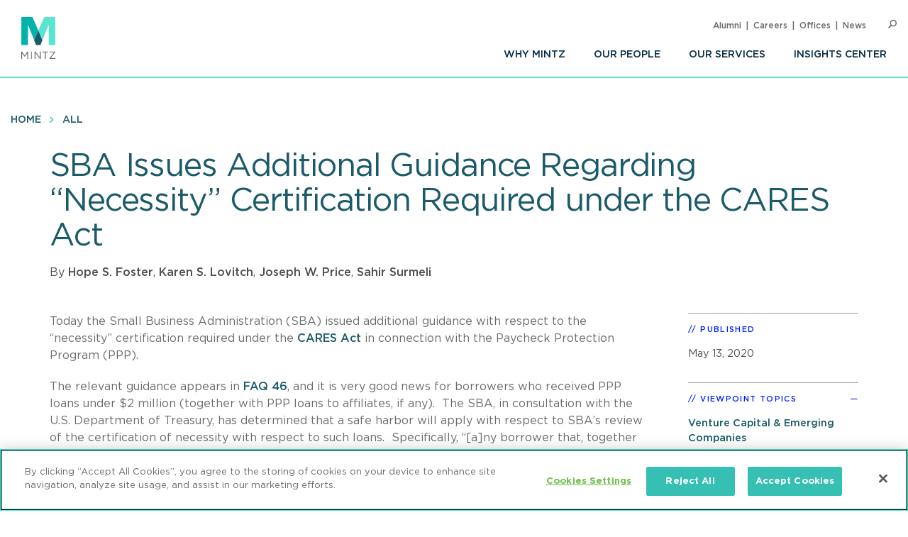

--- FILE ---
content_type: text/html; charset=UTF-8
request_url: https://www.mintz.com/insights-center/viewpoints/2911/2020-05-13-sba-issues-additional-guidance-regarding-necessity
body_size: 9161
content:


<!DOCTYPE html>
<html lang="en" dir="ltr" prefix="og: https://ogp.me/ns#">
  <head>
    <meta charset="utf-8" />
<meta name="description" content="Today the Small Business Administration (SBA) issued additional guidance with respect to the “necessity” certification required under the CARES Act in connection with the Paycheck Protection Program (PPP). The relevant guidance appears in FAQ 46, and it is very good news for borrowers who received PPP loans under $2 million (together with PPP loans to affiliates, if any). The SBA, in consultation with the U.S. Department of Treasury, has determined that a safe harbor will apply with respect to SBA’s review of the certification of necessity in connection with respect to such loans. Specifically, “[a]ny borrower that, together with its affiliates, received PPP loans with an original principal amount of less than $2 million will be deemed to have made the required certification concerning the necessity of the loan request in good faith.”" />
<link rel="canonical" href="https://www.mintz.com/insights-center/viewpoints/2911/2020-05-13-sba-issues-additional-guidance-regarding-necessity" />
<link rel="image_src" href="/sites/default/files/media/images/2020-02-18/Viewpoints-Small-General.png" />
<link rel="icon" href="/themes/custom/mintztheme/gnorm/build/favicon.ico" />
<link rel="icon" sizes="16x16" href="/themes/custom/mintztheme/gnorm/build/images/favicon/favicon-16x16.png" />
<link rel="icon" sizes="32x32" href="/themes/custom/mintztheme/gnorm/build/images/favicon/favicon-32x32.png" />
<link rel="apple-touch-icon" sizes="180x180" href="/themes/custom/mintztheme/gnorm/build/images/favicon/apple-touch-icon.png" />
<meta property="og:url" content="https://www.mintz.com/insights-center/viewpoints/2911/2020-05-13-sba-issues-additional-guidance-regarding-necessity" />
<meta property="og:title" content="SBA Issues Additional Guidance Regarding “Necessity” Certification Required under the CARES Act" />
<meta property="og:description" content="Today the Small Business Administration (SBA) issued additional guidance with respect to the “necessity” certification required under the CARES Act in connection with the Paycheck Protection Program (PPP). The relevant guidance appears in FAQ 46, and it is very good news for borrowers who received PPP loans under $2 million (together with PPP loans to affiliates, if any). The SBA, in consultation with the U.S. Department of Treasury, has determined that a safe harbor will apply with respect to SBA’s review of the certification of necessity in connection with respect to such loans. Specifically, “[a]ny borrower that, together with its affiliates, received PPP loans with an original principal amount of less than $2 million will be deemed to have made the required certification concerning the necessity of the loan request in good faith.”" />
<meta property="og:image" content="https://www.mintz.com/sites/default/files/media/images/2020-02-18/Viewpoints-Small-General.png" />
<meta name="twitter:card" content="summary_large_image" />
<meta name="theme-color" content="#1b5b69" />
<meta name="viewport" content="width=device-width, initial-scale=1" />
<meta http-equiv="cleartype" content="on" />
<meta name="msapplication-tilecolor" content="#1b5b69" />
<meta name="Generator" content="Drupal 10 (https://www.drupal.org)" />
<meta name="MobileOptimized" content="width" />
<meta name="HandheldFriendly" content="true" />
<meta itemprop="acquia_lift:content_title" content="SBA Issues Additional Guidance Regarding “Necessity” Certification Required under the CARES Act" />
<meta itemprop="acquia_lift:content_type" content="viewpoint" />
<meta itemprop="acquia_lift:page_type" content="node page" />
<meta itemprop="acquia_lift:context_language" content="en" />
<meta itemprop="acquia_lift:content_section" content="" />
<meta itemprop="acquia_lift:content_keywords" content="" />
<meta itemprop="acquia_lift:post_id" content="66236" />
<meta itemprop="acquia_lift:content_uuid" content="9190977e-67b1-44b2-9c73-068b415fc709" />
<meta itemprop="acquia_lift:published_date" content="1589422279" />
<meta itemprop="acquia_lift:persona" content="" />
<meta itemprop="acquia_lift:engagement_score" content="1" />
<meta itemprop="acquia_lift:account_id" content="MINTZLCFGP" />
<meta itemprop="acquia_lift:site_id" content="mintz_local" />
<meta itemprop="acquia_lift:liftAssetsURL" content="https://lift3assets.lift.acquia.com/stable" />
<meta itemprop="acquia_lift:bootstrapMode" content="manual" />
<meta itemprop="acquia_lift:contentReplacementMode" content="trusted" />
<meta itemprop="acquia_lift:cdfVersion" content="1" />
<script src="https://lift3assets.lift.acquia.com/stable/lift.js" async></script>

    <title>SBA Issues Additional Guidance Regarding “Necessity” Certification Required under the CARES Act | Mintz</title>
    <script nonce="0Bld48lKG-8FN1FnIJoXCg" >
if("true"===sessionStorage.fontsLoaded)document.documentElement.classList.add("fonts-loaded")
else{var script=document.createElement("script")
script.src="/themes/custom/mintztheme/gnorm/build/scripts/fontloader.built.js",script.async=!0,document.head.appendChild(script)}
</script>
    <link rel="dns-prefetch" href="//lift3assets.lift.acquia.com">
<link rel="dns-prefetch" href="//us-east-1-decisionapi.lift.acquia.com">
<link rel="dns-prefetch" href="//production-cdn.lift.acquia.com">

<link rel="dns-prefetch" href="//siteimproveanalytics.com">
<link rel="dns-prefetch" href="//us1.siteimprove.com">

<link rel="dns-prefetch" href="//analytics.clickdimensions.com">

<link rel="dns-prefetch" href="//js-agent.newrelic.com">

<link rel="dns-prefetch" href="//www.google-analytics.com">

<link rel="dns-prefetch" href="//vimeo.com">
<link rel="dns-prefetch" href="//player.vimeo.com">
<link rel="dns-prefetch" href="//f.vimeocdn.com">
<link rel="dns-prefetch" href="//skyfire.vimeocdn.com">
    <link rel="stylesheet" media="all" href="/sites/default/files/css/css_G5YHtyPR45MQdLfXBjuvSooC_FajL2SlhKnl6kayF7I.css?delta=0&amp;language=en&amp;theme=mintztheme&amp;include=eJwdxNENgCAMBcCF0M5U5AUxLRhaVJzexPu4rXVQ6uNkWfngJ2ip_voOBWVpkWUxn1JqDjbNoRTZEK6C2-h_1ZaG4AMbgRyB" />
<link rel="stylesheet" media="all" href="/sites/default/files/css/css_-OeUf44qzEHGJ1mZNhoEdGXOOB-K9qE4czZGR65CogE.css?delta=1&amp;language=en&amp;theme=mintztheme&amp;include=eJwdxNENgCAMBcCF0M5U5AUxLRhaVJzexPu4rXVQ6uNkWfngJ2ip_voOBWVpkWUxn1JqDjbNoRTZEK6C2-h_1ZaG4AMbgRyB" />

    <script src="https://script.crazyegg.com/pages/scripts/0118/8909.js" async></script>

      <!-- OneTrust Cookies Consent Notice start for mintz.com -->
  <script nonce="0Bld48lKG-8FN1FnIJoXCg" type="text/javascript" src="https://cdn.cookielaw.org/consent/fd0b2d2a-0866-4e7e-9c77-2bcb411e37b3/OtAutoBlock.js" ></script>
  <script nonce="0Bld48lKG-8FN1FnIJoXCg" src="https://cdn.cookielaw.org/scripttemplates/otSDKStub.js"  type="text/javascript" charset="UTF-8" data-domain-script="fd0b2d2a-0866-4e7e-9c77-2bcb411e37b3" ></script>
  <script nonce="0Bld48lKG-8FN1FnIJoXCg" type="text/javascript">
    function OptanonWrapper() { }
  </script>
  <!-- OneTrust Cookies Consent Notice end for mintz.com -->




  </head>
  <body>
            <a href="#main-content" class="visually-hidden focusable"> Skip to main content </a>
    <noscript><iframe src="https://www.googletagmanager.com/ns.html?id=GTM-WFZJJ3ST"
                  height="0" width="0" style="display:none;visibility:hidden"></iframe></noscript>

      <div class="dialog-off-canvas-main-canvas" data-off-canvas-main-canvas>
    
<header class="global-header">
  <div class="global-header__inner">
    <section class="wrapper">
      <div class="navigation-button-wrapper">
        <a href="#" class="navigation-button" data-module="GlobalNav" id="toggle-navigation" aria-controls="navigation" aria-expanded="false">
          <span>Menu</span>
        </a>
      </div>
      <div class="logo">
        <a href="/"><img src="/themes/custom/mintztheme/gnorm/build/images/logo--square-text.svg" alt="Mintz logo" data-ot-ignore></a>
      </div>
      <div class="navigation__wrapper">
                
<nav class="navigation navigation--primary" >
<ul role="menu" class="navigation__list"><li role="menuitem" class="navigation__item"><a class=" has-children" aria-label="Why Mintz" href="/why-mintz"  >Why Mintz<span class="navigation__arrow icon-angle-right"></span></a><ul role="menu" class="navigation__list"><li role="menuitem" class="navigation__item"><a class="" aria-label="Meet Our Managing Member" href="/why-mintz/meet-our-managing-member"  >Meet Our Managing Member</a></li><li role="menuitem" class="navigation__item"><a class="" aria-label="Our History" href="/why-mintz/our-history"  >Our History</a></li><li role="menuitem" class="navigation__item"><a class="" aria-label="Innovation" href="/why-mintz/innovation"  >Innovation</a></li><li role="menuitem" class="navigation__item"><a class="" aria-label="Diversity" href="/why-mintz/diversity"  >Diversity</a></li><li role="menuitem" class="navigation__item"><a class="" aria-label="Pro Bono" href="/why-mintz/pro-bono"  >Pro Bono</a></li><li role="menuitem" class="navigation__item"><a class="" aria-label="Community Service" href="/why-mintz/community-service"  >Community Service</a></li><li role="menuitem" class="navigation__item"><a class="" aria-label="Alumni" href="/why-mintz/alumni"  >Alumni</a></li><li role="menuitem" class="navigation__item"><a class="" aria-label="Leadership" href="/why-mintz/leadership"  >Leadership</a></li><li role="menuitem" class="navigation__item"><a class="" aria-label="Awards &amp; Recognition" href="/why-mintz/awards-recognition"  >Awards &amp; Recognition</a></li><li role="menuitem" class="navigation__item"><a class="" aria-label="International Law Firm Network" href="/why-mintz/international-law-firm-network"  >International Law Firm Network</a></li><li role="menuitem" class="navigation__item"><a class="" aria-label="In Memoriam" href="/why-mintz/memoriam"  >In Memoriam</a></li></ul></li><li role="menuitem" class="navigation__item"><a class="" aria-label="Our People" href="/our-people"  >Our People</a></li><li role="menuitem" class="navigation__item"><a class="" aria-label="Our Services" href="/our-services/practices"  >Our Services</a></li><li role="menuitem" class="navigation__item"><a class=" has-children" aria-label="Insights Center" href="/insights-center"  >Insights Center<span class="navigation__arrow icon-angle-right"></span></a><ul role="menu" class="navigation__list"><li role="menuitem" class="navigation__item"><a class="" aria-label="Events" href="/insights-center/events"  >Events</a></li><li role="menuitem" class="navigation__item"><a class="" aria-label="News &amp; Press Releases" href="/insights-center/news-press"  >News &amp; Press Releases</a></li></ul></li></ul>
</nav>


                
<nav class="navigation navigation--utility" >
<ul role="menu" class="navigation__list navigation__list--utility"><li role="menuitem" class="navigation__item navigation__item--utility"><a class="" aria-label="Alumni" href="/why-mintz/alumni"  >Alumni</a></li><li role="menuitem" class="navigation__item navigation__item--utility"><a class="" aria-label="Careers" href="/careers"  >Careers</a></li><li role="menuitem" class="navigation__item navigation__item--utility"><a class="" aria-label="Offices" href="/offices"  >Offices</a></li><li role="menuitem" class="navigation__item navigation__item--utility"><a class="" aria-label="News" href="/insights-center/news-press"  >News</a></li></ul>
</nav>

      </div>

      <div class="search" data-module="GlobalSearch">
            <form class="search__form" action="/search" method="get" aria-hidden="false">
  <div class="search__form-inner js-form-item form-item js-form-type-search-api-autocomplete form-item-keywords js-form-item-keywords">
    <label class="visually-hidden" for="globalSearch">Search</label>
    <input id="globalSearch" class="search__input form-autocomplete form-text ui-autocomplete-input" type="text" name="keywords" value="" placeholder="Search" data-drupal-selector="edit-keywords" data-search-api-autocomplete-search="viewpoint_search" data-autocomplete-path="/search_api_autocomplete/viewpoint_search?display=entity_view&amp;&amp;filter=keywords" size="30" maxlength="128" autocomplete="off">
    <button type="submit" class="search__button"><span class="button-icon icon-search"></span><span class="visually-hidden">Search</span></button>
  </div>
</form>
<a href="#" class="search__toggle"><span class="toggle-icon icon-search"></span><span class="visually-hidden">Open Search</span></a>
      </div>

    </section>
  </div>
</header>








<main class="main" id="main-content" tabindex="-1">
    <div class="region region-content">
    <div id="block-mainpagecontent" class="block block-system block-system-main-block">
  
    
          
  
  
<header class="header header--detail">
              
<nav class="navigation navigation--breadcrumb" >
<ul role="menu" class="navigation__list"><li role="menuitem" class="navigation__item"><a class="" aria-label="Home" href="/"  >Home</a></li><li role="menuitem" class="navigation__item"><a class="" aria-label="All" href="/insights-center"  >All</a></li></ul>
</nav>
        
  
        <div class="hero-content">
    <div class="wrapper">
      <div class="hero-content__inner">
        <div class="title-container">
          <h1>
<span>SBA Issues Additional Guidance Regarding “Necessity” Certification Required under the CARES Act</span>
</h1>
                                                                <div class="byline">
                    <div class="byline_full">
                                              By 
                                                                                              <a href="/our-people/hope-s-foster" hreflang="en">Hope S. Foster</a>,                                                                                                <a href="/our-people/karen-s-lovitch" hreflang="en">Karen S. Lovitch</a>,                                                                                                <a href="/our-people/joseph-w-price" hreflang="en">Joseph W. Price</a>,                                                                                                <a href="/our-people/sahir-surmeli" hreflang="en">Sahir Surmeli</a>                                                                  </div>
                  </div>
                
                              </div>
      </div>
    </div>
  </div>
  
  </header>

  <div class="wrapper row">
    <div class="column__wrapper">
      <div class="column column--main">
        <div class="navigation--article">
  <div class="navigation__inner">
    <div class="wrapper">
            <div class="reading-progress" data-module="ReadingProgress">
        <progress class="reading-progress__progress-bar" value="0"></progress>
      </div>
    </div>
  </div>
</div>
        <div class="article-wrapper">
          <div class="wysiwyg">
              
                
  <p>Today the Small Business Administration (SBA) issued additional guidance with respect to the “necessity” certification required under the <a href="https://www.congress.gov/bill/116th-congress/senate-bill/3548/text?q=product+actualizaci%C3%B3n">CARES Act</a> in connection with the Paycheck Protection Program (PPP).&nbsp;</p>

<p>The relevant guidance appears in <a href="https://home.treasury.gov/system/files/136/Paycheck-Protection-Program-Frequently-Asked-Questions.pdf">FAQ 46</a>, and it is very good news for borrowers who received PPP loans under $2 million (together with PPP loans to affiliates, if any).&nbsp; The SBA, in consultation with the U.S. Department of Treasury, has determined that a safe harbor will apply with respect to SBA’s review of the certification of necessity with respect to such loans.&nbsp; Specifically,&nbsp;“[a]ny borrower that, together with its affiliates,[footnote omitted] received PPP loans with an original principal amount of less than $2 million will be deemed to have made the required certification concerning the necessity of the loan request in good faith.”</p>

<p>FAQ 46 also stated that PPP loans in amounts of $2 million or more (along with other PPP loans as appropriate) will be subject to review.&nbsp; This statement represents a departure from SBA’s previous guidance in <a href="https://home.treasury.gov/system/files/136/Paycheck-Protection-Program-Frequently-Asked-Questions.pdf">FAQ 39</a> stating that all loans of $2 million or more would be reviewed following forgiveness requests. &nbsp;If the SBA determines in the course of its review that a borrower lacked an adequate basis for the required necessity certification, SBA will seek repayment of the outstanding PPP loan balance and will inform the lender that the borrower is not eligible for loan forgiveness. If the borrower repays the loan after learning of the SBA’s determination regarding repayment, SBA will not pursue administrative enforcement or make referrals to other agencies based on its determination with respect to the necessity certification.&nbsp; But the guidance does not specify that this enforcement relief will apply to borrowers that, together with affiliates, have loans of $2 million or more (and as such do not qualify for the safe harbor covering the necessity certification described above, even for a borrower that individually has a loan in an amount less than $2 million), but it seems as though the enforcement relief should be available.</p>

<p>Borrowers should keep in mind that in both cases the guidance relates only to the necessity certification and thus has no impact on risks related to other certifications.&nbsp; Further, a variety of other risks still remain.&nbsp; For example:</p>

<ul>
	<li>a relator (or whistleblower) still could bring a qui tam case under the federal False Claims Act, but the risk associated with such cases is now much lower;</li>
	<li>another government agency, such as the Department of Justice, still could pursue fraud or other charges;</li>
	<li>borrowers still could be the subject of negative press coverage;</li>
	<li>Congressional committees may still hold hearings and call borrowers to testify;</li>
	<li>Congress could take action intended to clarify that the SBA guidance did not correctly interpret Congressional intent under the CARES Act.</li>
</ul>

<p>Given that a federal False Claims Act case can result in the payment of treble damages (which could be viewed under certain circumstances as three times the loan amount), substantial civil penalties, and attorneys’ fees, the remaining risks cannot be easily dismissed.&nbsp; Borrowers seeking further assistance in assessing these matters should contact a member of the Mintz team.</p>



            <p><a href="/subscribe" class="button">Subscribe To Viewpoints<span class="button__icon icon-long-arrow"></span></a></p>
          </div>
        </div>
      </div>
      <div class="column column--side">
        
    
  <div class="sidebar-list" >
    <h3 class="sidebar-list__title" >Published</h3>
    <div class="sidebar-list__list"  >
            <li class="sidebar-list__item">
          <time datetime="2020-05-13T12:00:00Z">May 13, 2020</time>

      </li>
      </div>
  </div>


    <div class="views-element-container">



  <div class="sidebar-list" data-module="SectionCollapse" data-initial-state="open">
    <h3 class="sidebar-list__title" data-trigger>Viewpoint Topics</h3>
    <div class="sidebar-list__list" data-target >
                  <li class="sidebar-list__item">
                  <a href="/insights-center/venture-capital-emerging-companies" hreflang="en">Venture Capital &amp; Emerging Companies</a>
            </li>
            <li class="sidebar-list__item">
                  <a href="/insights-center/securities-capital-markets" hreflang="en">Securities &amp; Capital Markets</a>
            </li>
            <li class="sidebar-list__item">
                  <a href="/insights-center/sustainable-energy-infrastructure" hreflang="en">Sustainable Energy &amp; Infrastructure</a>
            </li>
        </div>
  </div>






</div>


    
  <div class="sidebar-list" >
    <h3 class="sidebar-list__title" >Professionals</h3>
    <div class="sidebar-list__list"  >
                                  <li class="sidebar-list__item">
            <a href="/our-people/hope-s-foster" aria-label="Hope S. Foster">Hope S. Foster</a>
      </li>
                            <li class="sidebar-list__item">
            <a href="/our-people/karen-s-lovitch" aria-label="Karen S. Lovitch">Karen S. Lovitch</a>
      </li>
                            <li class="sidebar-list__item">
            <a href="/our-people/joseph-w-price" aria-label="Joseph W. Price">Joseph W. Price</a>
      </li>
                            <li class="sidebar-list__item">
            <a href="/our-people/sahir-surmeli" aria-label="Sahir Surmeli">Sahir Surmeli</a>
      </li>
        </div>
  </div>


    
  <div class="sidebar-list sidebar-list--social" >
    <h3 class="sidebar-list__title" >Share</h3>
    <div class="sidebar-list__list"  >
                
<ul class="list-inline icon-list">
      <li>
      <a href="https://www.linkedin.com/shareArticle?mini=true&amp;url=https%3A%2F%2Fwww.mintz.com%2Finsights-center%2Fviewpoints%2F2911%2F2020-05-13-sba-issues-additional-guidance-regarding-necessity&amp;utm_source=mintz.com&amp;utm_medium=share&amp;utm_campaign=insights_linkedin" target="_blank" rel="noopener">
        <span class="icon fa-brands fa-linkedin-in" aria-label="LinkedIn"></span>
      </a>
    </li>
      <li>
      <a href="https://www.facebook.com/sharer/sharer.php?u=https%3A%2F%2Fwww.mintz.com%2Finsights-center%2Fviewpoints%2F2911%2F2020-05-13-sba-issues-additional-guidance-regarding-necessity" target="_blank" rel="noopener">
        <span class="icon fa-brands fa-facebook" aria-label="Facebook"></span>
      </a>
    </li>
      <li>
      <a href="https://x.com/intent/tweet?text=SBA Issues Additional Guidance Regarding “Necessity” Certification Required under the CARES Act&amp;url=https%3A%2F%2Fwww.mintz.com%2Finsights-center%2Fviewpoints%2F2911%2F2020-05-13-sba-issues-additional-guidance-regarding-necessity" target="_blank" rel="noopener">
        <span class="icon fa-brands fa-square-x-twitter" aria-label="X"></span>
      </a>
    </li>
      <li>
      <a href="/cdn-cgi/l/email-protection#[base64]" target="_blank" rel="noopener">
        <span class="icon fa-solid fa-envelope" aria-label="Email"></span>
      </a>
    </li>
      <li>
      <a href="/mintz/pdf?id=66236" target="_blank" rel="noopener">
        <span class="icon icon-pdf" aria-label="PDF"></span>
      </a>
    </li>
  
  
      <li>
      <a href="#" onclick="javascript:window.print();" rel="noopener">
        <span class="icon icon-print" aria-label="Print"></span>
      </a>
    </li>
  </ul>
      </div>
  </div>

    <div class="views-element-container">



  <div class="sidebar-list" data-module="SectionCollapse" >
    <h3 class="sidebar-list__title" data-trigger>Related Practices</h3>
    <div class="sidebar-list__list" data-target >
                  <li class="sidebar-list__item">
                  <a href="/industries-practices/venture-capital-emerging-companies" hreflang="en">Venture Capital &amp; Emerging Companies</a>
            </li>
            <li class="sidebar-list__item">
                  <a href="/industries-practices/securities-capital-markets" hreflang="en">Securities &amp; Capital Markets</a>
            </li>
        </div>
  </div>






</div>


    <div class="views-element-container">



  <div class="sidebar-list" data-module="SectionCollapse" >
    <h3 class="sidebar-list__title" data-trigger>Related Industries</h3>
    <div class="sidebar-list__list" data-target >
                  <li class="sidebar-list__item">
                  <a href="/industries-practices/sustainable-energy-infrastructure" hreflang="en">Sustainable Energy &amp; Infrastructure</a>
            </li>
        </div>
  </div>






</div>


    
      </div>
    </div>
  </div>

      
<section class="section section--list section--people-list section--bg-grey" >
  <div class="wrapper">

        <div class="section__title-container">
                        <h2 class="section__title">Authors</h2>
              

                        </div>
    
                        
  
<div class="item item--list item--person-list" >
      <div class="item__header">
      <div class="item__image-container">
                                            <a href="/our-people/hope-s-foster" class="item__image" aria-label="Hope S. Foster"><img class="lazyload" data-src="https://www.mintz.com/sites/default/files/styles/headshot/public/media/images/2020-07-01/Professional_Cropped_Foster_Hope_Mintz.jpg?itok=RMaAhLmp" alt="Hope S. Foster"></a>
                                  </div>
      <div class="item__title-container">
                                <h3 class="item__title"><a href="/our-people/hope-s-foster" aria-label="Hope S. Foster">
<span>Hope S. Foster</span>
</a></h3>

                                                  <h4 class="item__subtitle">    
  Member

</h4>
                  
        
              </div>
    </div>
    <div class="item__body">
                      <div class="item__summary">
  Hope regularly defends health care companies in governmental investigations and ensuing cases, conducts internal investigations, and advises providers and manufacturers regarding enforcement issues.

</div>
                    </div>
</div>




            
  
<div class="item item--list item--person-list" >
      <div class="item__header">
      <div class="item__image-container">
                                            <a href="/our-people/karen-s-lovitch" class="item__image" aria-label="Karen S. Lovitch"><img class="lazyload" data-src="https://www.mintz.com/sites/default/files/styles/headshot/public/media/images/2024-07-01/Professional_Cropped_Lovitch_Karen_Mintz.jpg?itok=RItKE74r" alt="Karen S. Lovitch"></a>
                                  </div>
      <div class="item__title-container">
                                <h3 class="item__title"><a href="/our-people/karen-s-lovitch" aria-label="Karen S. Lovitch">
<span>Karen S. Lovitch</span>
</a></h3>

                                                  <h4 class="item__subtitle">    
  Member / Chair, Health Law Practice &amp; Chair, Health Care Enforcement Defense Practice

</h4>
                  
        
              </div>
    </div>
    <div class="item__body">
                      <div class="item__summary">
  Karen advises industry clients on regulatory, transactional, operational, and enforcement matters. She has deep experience handling FCA investigations and qui tam litigation for laboratories and diagnostics companies.

</div>
                    </div>
</div>




            
  
<div class="item item--list item--person-list" >
      <div class="item__header">
      <div class="item__image-container">
                                            <a href="/our-people/joseph-w-price" class="item__image" aria-label="Joseph W. Price"><img class="lazyload" data-src="https://www.mintz.com/sites/default/files/styles/headshot/public/media/images/2018-07-19/Professional_Cropped_Price_Joe_Mintz.jpg?itok=-yoG_NIS" alt="Joseph W. Price"></a>
                                  </div>
      <div class="item__title-container">
                                <h3 class="item__title"><a href="/our-people/joseph-w-price" aria-label="Joseph W. Price">
<span>Joseph W. Price</span>
</a></h3>

                                                  <h4 class="item__subtitle">    
  Member

</h4>
                  
        
              </div>
    </div>
    <div class="item__body">
                      <div class="item__summary">
  Joseph W. Price concentrates his Mintz practice on debt financing transactions. He handles private equity and restructuring matters, using his experience representing private equity sponsors, corporate borrowers, and lenders. Joe is also a member of the firm&#039;s Sports Law Group. 

</div>
                    </div>
</div>




            
  
<div class="item item--list item--person-list" >
      <div class="item__header">
      <div class="item__image-container">
                                            <a href="/our-people/sahir-surmeli" class="item__image" aria-label="Sahir Surmeli"><img class="lazyload" data-src="https://www.mintz.com/sites/default/files/styles/headshot/public/media/images/2018-05-08/Professional_Cropped_Surmeli_Sahir_Mintz.jpg?itok=UXuz0oJQ" alt="Sahir Surmeli"></a>
                                  </div>
      <div class="item__title-container">
                                <h3 class="item__title"><a href="/our-people/sahir-surmeli" aria-label="Sahir Surmeli">
<span>Sahir Surmeli</span>
</a></h3>

                                                  <h4 class="item__subtitle">    
  Member / Co-Chair, Sustainable Energy &amp; Infrastructure Practice

</h4>
                  
        
              </div>
    </div>
    <div class="item__body">
                      <div class="item__summary">
  Sahir Surmeli is a Mintz business counselor who advises companies, boards, entrepreneurs, investment banks, and venture and private equity investors as they build and grow companies. He handles public offerings, 144A and private financings, acquisitions, joint ventures, and strategic partnerships.

</div>
                    </div>
</div>




      
              
  </div>
</section>


    

  </div>

  </div>

</main>

      <!--
"url": "https://www.youtube.com/user/MintzLevin",
"icon": "fa-brands fa-square-youtube",
"label": "Connect with Mintz on Youtube",
"title": "Youtube"
-->

<footer class="global-footer">
  <section class="wrapper">

    <div class="footer-connect row">
      <div class="footer-connect--title">
        <h2>Sign up for Mintz Insights</h2>
        <p>Get our latest thought leadership</p>
      </div>
      <div class="footer-connect--form">
        <form class="connect" action="/subscribe" method="POST">
          <input type="email" name="email" class="required" placeholder="Your email...." aria-label="Enter your email">
          <input type="submit" value="Sign Up">
        </form>
      </div>
    </div>

    <div class="footer-content row">
          
<div class="footer__column">
  <h3>Find Solutions</h3>
  <ul>
      <li><a aria-label="practices" href="/our-services/practices">Practices</a></li>
      <li><a aria-label="industries" href="/our-services/industries">Industries</a></li>
      <li><a aria-label="why mintz" href="/why-mintz">Why Mintz</a></li>
  </ul>
</div>

<div class="footer__column">
  <h3>Get in Touch</h3>
  <ul>
      <li><a aria-label="offices" href="/offices">Offices</a></li>
      <li><a aria-label="find an attorney" href="/our-people">Find an Attorney</a></li>
      <li><a aria-label="careers" href="/careers">Careers</a></li>
  </ul>
</div>

<div class="footer__column">
  <h3>Keep in Touch</h3>
  <ul>
      <li><a aria-label="insights center" href="/insights-center">Insights Center</a></li>
      <li><a aria-label="news & press releases" href="/insights-center/news-press">News & Press Releases</a></li>
      <li><a aria-label="events" href="/insights-center/events">Events</a></li>
  </ul>
</div>
      <div class="footer__column">
        <h3>Follow us</h3>
        <ul class="global-footer__connect">
                      <li class="social-follow__item">
  <a href="https://www.linkedin.com/company/mintz-law/" class="fa-brands fa-linkedin-in" target="_blank" rel="noopener" aria-label="Connect with Mintz on LinkedIn" title="LinkedIn"></a>
</li>
                      <li class="social-follow__item">
  <a href="https://www.facebook.com/MintzLaw/" class="fa-brands fa-facebook-f" target="_blank" rel="noopener" aria-label="Connect with Mintz on Facebook" title="Facebook"></a>
</li>
                      <li class="social-follow__item">
  <a href="https://x.com/Mintz_Law" class="fa-brands fa-x-twitter" target="_blank" rel="noopener" aria-label="Connect with Mintz on X.com" title="X"></a>
</li>
                  </ul>
      </div>
    </div>

        <nav role="navigation" aria-labelledby="block-footer-menu" id="block-footer">
            
  <h2 class="visually-hidden" id="block-footer-menu">Footer</h2>
  

        
<nav class="navigation navigation--footer" >
<ul role="menu" class="navigation__list"><li role="menuitem" class="navigation__item"><a class="" aria-label="Sitemap" href="/sitemap"  >Sitemap</a></li><li role="menuitem" class="navigation__item"><a class="" aria-label="Disclaimer" href="/disclaimer"  >Disclaimer</a></li><li role="menuitem" class="navigation__item"><a class="" aria-label="Privacy Statement" href="/privacy-statement"  >Privacy Statement</a></li><li role="menuitem" class="navigation__item"><a class="" aria-label="GDPR Privacy Notice" href="https://www.mintz.com/gdpr-privacy-notice"  >GDPR Privacy Notice</a></li><li role="menuitem" class="navigation__item"><a class="" aria-label="ML Strategies" href="http://www.mlstrategies.com/"  >ML Strategies</a></li><li role="menuitem" class="navigation__item"><a class="" aria-label="Alumni" href="/why-mintz/alumni"  >Alumni</a></li><li role="menuitem" class="navigation__item"><a class="" aria-label="Mintz Employee Access" href="/mintz-employee-access"  >Mintz Employee Access</a></li><li role="menuitem" class="navigation__item"><a class="" aria-label="Accessibility" href="https://www.mintz.com/integrated-accessibility-standards-policy-toronto-only"  >Accessibility</a></li></ul>
</nav>
  </nav>

    <div class="footer-copy">
      <p><a href="#" id="ReviewCookies">Review Cookie Management Center </a></p>
      <p>&copy; 2026 Mintz, Levin, Cohn, Ferris, Glovsky and Popeo, P.C. All Rights Reserved.</p>
    </div>
  </section>
</footer>
<script data-cfasync="false" src="/cdn-cgi/scripts/5c5dd728/cloudflare-static/email-decode.min.js"></script><script nonce="0Bld48lKG-8FN1FnIJoXCg">
  document.getElementById("ReviewCookies").addEventListener("click", function() {
    Optanon.ToggleInfoDisplay();
  });
</script>


  
  

  </div>

    
    <script type="application/json" data-drupal-selector="drupal-settings-json">{"path":{"baseUrl":"\/","pathPrefix":"","currentPath":"node\/66236","currentPathIsAdmin":false,"isFront":false,"currentLanguage":"en"},"pluralDelimiter":"\u0003","gtag":{"tagId":"G-P2GZN4D6N8","consentMode":false,"otherIds":["AW-668770907"],"events":[],"additionalConfigInfo":[]},"suppressDeprecationErrors":true,"ajaxPageState":{"libraries":"eJxdiFsKgDAMwC407ZGkm6VO2g1sfczTK-KP_oQkacGzETOkVwLXykKDIwPf-HePMx7fqUFz8dMnUgKWGlE68ya5cLBmTgoRjcKWaTd42GsdV6ELIQEw7w","theme":"mintztheme","theme_token":null},"ajaxTrustedUrl":[],"gtm":{"tagId":null,"settings":{"data_layer":"dataLayer","include_classes":false,"allowlist_classes":"","blocklist_classes":"","include_environment":false,"environment_id":"","environment_token":""},"tagIds":["GTM-WFZJJ3ST"]},"mintztheme":{"script_path":"\/themes\/custom\/mintztheme\/gnorm\/build\/scripts\/"},"csp":{"nonce":"0Bld48lKG-8FN1FnIJoXCg"},"user":{"uid":0,"permissionsHash":"ac3ae39bfc680e41b98804eee9daeec36d110c97e567703d0881c31618843d5c"}}</script>
<script src="/sites/default/files/js/js_qiVctnpErltsqxevmOy0qHe39Wn0UeV5SPVOpFMgQOY.js?scope=footer&amp;delta=0&amp;language=en&amp;theme=mintztheme&amp;include=eJxLLkqsqkxNT9dPhjJ00vPz03NS40sS0_XTgQQ6Xy8xK7ECVTBXJzczr6SqJCM1N1U_PSc_KTFHt7ikMiczLx0A6u0k6Q"></script>
<script src="/modules/contrib/google_tag/js/gtag.js?t98edo"></script>
<script src="/sites/default/files/js/js_Bfcm1zhwOtTErUfCI0zirp2gh9I5K8RIXwh7BoodRmA.js?scope=footer&amp;delta=2&amp;language=en&amp;theme=mintztheme&amp;include=eJxLLkqsqkxNT9dPhjJ00vPz03NS40sS0_XTgQQ6Xy8xK7ECVTBXJzczr6SqJCM1N1U_PSc_KTFHt7ikMiczLx0A6u0k6Q"></script>
<script src="/modules/contrib/google_tag/js/gtm.js?t98edo"></script>
<script src="/themes/custom/mintztheme/gnorm/build/scripts/app.built.js?v=10.4.5" async></script>

    <link href="/themes/custom/mintztheme/gnorm/app/fonts/fa/css/fontawesome.css" rel="stylesheet">
<link href="/themes/custom/mintztheme/gnorm/app/fonts/fa/css/brands.css" rel="stylesheet">
<link href="/themes/custom/mintztheme/gnorm/app/fonts/fa/css/solid.css" rel="stylesheet">
<script nonce="0Bld48lKG-8FN1FnIJoXCg"  type="text/javascript" defer="defer" src="https://extend.vimeocdn.com/ga4/83643743.js"></script>

<script nonce="0Bld48lKG-8FN1FnIJoXCg"  type="text/javascript">
  /*<![CDATA[*/
  (function() {
    var sz = document.createElement('script'); sz.type = 'text/javascript'; sz.async = true;
    sz.src = '//siteimproveanalytics.com/js/siteanalyze_57069.js';
    var s = document.getElementsByTagName('script')[0]; s.parentNode.insertBefore(sz, s);
  })();
  /*]]>*/
</script>


<script type="text/javascript" nonce="0Bld48lKG-8FN1FnIJoXCg" >

  _linkedin_partner_id = "5899876";

  window._linkedin_data_partner_ids = window._linkedin_data_partner_ids || [];

  window._linkedin_data_partner_ids.push(_linkedin_partner_id);

</script>
<script type="text/javascript" nonce="0Bld48lKG-8FN1FnIJoXCg" >

  (function(l) {

    if (!l){window.lintrk = function(a,b){window.lintrk.q.push([a,b])};

      window.lintrk.q=[]}

    var s = document.getElementsByTagName("script")[0];

    var b = document.createElement("script");

    b.type = "text/javascript";b.async = true;

    b.src = "https://snap.licdn.com/li.lms-analytics/insight.min.js";

    s.parentNode.insertBefore(b, s);})(window.lintrk);

</script>
<noscript>
  <img height="1" width="1" style="display:none;" alt="" src="https://px.ads.linkedin.com/collect/?pid=5899876&fmt=gif" />
</noscript>



  </body>
</html>
